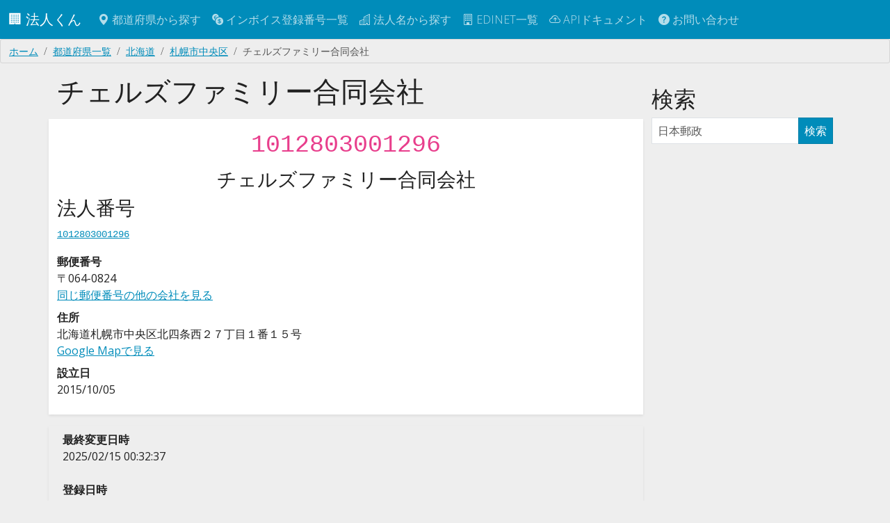

--- FILE ---
content_type: text/html; charset=utf-8
request_url: https://corporation.teraren.com/corporations/1012803001296
body_size: 5253
content:
<!DOCTYPE html>
<html lang="ja">
  <head>
    <meta charset="UTF-8">

    <title>チェルズファミリー合同会社 | 1012803001296 | 法人番号検索API</title>
<meta name="description" content="チェルズファミリー合同会社の法人番号についての情報">
<meta name="keywords" content="チェルズファミリー合同会社, 北海道, 札幌市中央区, 北四条西２７丁目１番１５号, 1012803001296, api, 法人番号">
<link rel="canonical" href="https://corporation.teraren.com/corporations/1012803001296">
<meta property="og:title" content="チェルズファミリー合同会社 | 1012803001296">
<meta property="og:description" content="チェルズファミリー合同会社の法人番号についての情報">
<meta property="og:type" content="article">
<meta property="og:url" content="https://corporation.teraren.com/corporations/1012803001296">
<meta property="og:image" content="https://corporation.teraren.com/images/building.jpg">
<meta property="og:site_name" content="法人番号検索API">
<meta property="og:locale" content="ja_JP">
<meta name="twitter:card" content="summary">
<meta name="twitter:site" content="@matsubokkuri">

    <meta name="msvalidate.01" content="444654C3FF45F0B1ACAC97DB6BAC622F" />
    <meta name="viewport" content="width=device-width, initial-scale=1.0">

    <meta name="csrf-param" content="authenticity_token" />
<meta name="csrf-token" content="pJRXrGlhYlTm8mW7TIMOqk9XXLU2QmeMRn27NLovC78kPsK4HEp-RqX71fyRCEIMYX5L8Do9DyyRsY4CFiXHCg" />


    <link rel="apple-touch-icon" sizes="180x180" href="/assets/apple-touch-icon-012a38b88778ecdddb70dc9f807cc2adf2ba4921bde0bf4c3ae7277e5285bdd6.png">
    <link rel="icon" type="image/png" sizes="32x32" href="/assets/favicon-32x32-834d36cb0bf0143a084d87c83bbc673cd86e1b7a9844ffe74234c18c612e4ba5.png">
    <link rel="icon" type="image/png" sizes="32x32" href="/assets/favicon-16x16-83cf5ec56b62a933225fe7a3ad79cb6cdb0940084491c6d723cbfd1a391bd3f3.png">
    <link rel="mask-icon" href="/assets/safari-pinned-tab-37ddcfec0a96e3a331419c5174fec457f0b5f7a0c9c7a568bc6f1ace7199c56b.svg" color="#5bbad5">
    <meta name="msapplication-TileColor" content="#da532c">
    <meta name="theme-color" content="#ffffff">

    <link rel="shortcut icon" type="image/x-icon" href="/assets/favicon-d38709d7c59b6f74ba342c884b18c1465025e771587b34e1036b09ae8b403940.ico" />

    <!-- Google Tag Manager -->
<script>(function(w,d,s,l,i){w[l]=w[l]||[];w[l].push({'gtm.start':
new Date().getTime(),event:'gtm.js'});var f=d.getElementsByTagName(s)[0],
j=d.createElement(s),dl=l!='dataLayer'?'&l='+l:'';j.async=true;j.src=
'https://www.googletagmanager.com/gtm.js?id='+i+dl;f.parentNode.insertBefore(j,f);
})(window,document,'script','dataLayer','GTM-N2MQL2K');</script>
<!-- End Google Tag Manager -->


    <meta property="fb:app_id" content="566718333403705" />

    <link rel="stylesheet" href="/assets/application-9c1e3bd5e41eb7ee27003215b7884a92feaa8500c3ad2faccee5cfdd12001f25.css" />
    <script type="importmap" data-turbo-track="reload">{
  "imports": {
    "application": "/assets/application-cef6ebb3b017c21a823b2a95db6f6b2a3c8592d138d99cd6324ef8d992fdefac.js",
    "bootswatch": "/assets/bootswatch/dist/yeti/bootstrap.min-f684f970c018985d890e1785ec386679c01da4ac9eaaa3496ec182349b9a1174.css",
    "controllers/application": "/assets/controllers/application-368d98631bccbf2349e0d4f8269afb3fe9625118341966de054759d96ea86c7e.js",
    "controllers/auto_fill_controller": "/assets/controllers/auto_fill_controller-48f3602f3e441e944bba39686d0e5c8d7cf799c644ab27ccd660e7eb56119051.js",
    "controllers": "/assets/controllers/index-ab3375d3e7588a64c9c6a241c864f8fa018cf48bb71c507a7412aec3e7623495.js",
    "controllers/map_controller": "/assets/controllers/map_controller-1a400233a50f526f4fcd460f84eea142b41f55c91ab2ae2ea6d2c57cf0edb9a2.js"
  }
}</script>
<link rel="modulepreload" href="/assets/application-cef6ebb3b017c21a823b2a95db6f6b2a3c8592d138d99cd6324ef8d992fdefac.js">
<link rel="modulepreload" href="/assets/bootswatch/dist/yeti/bootstrap.min-f684f970c018985d890e1785ec386679c01da4ac9eaaa3496ec182349b9a1174.css">
<link rel="modulepreload" href="/assets/controllers/application-368d98631bccbf2349e0d4f8269afb3fe9625118341966de054759d96ea86c7e.js">
<link rel="modulepreload" href="/assets/controllers/auto_fill_controller-48f3602f3e441e944bba39686d0e5c8d7cf799c644ab27ccd660e7eb56119051.js">
<link rel="modulepreload" href="/assets/controllers/index-ab3375d3e7588a64c9c6a241c864f8fa018cf48bb71c507a7412aec3e7623495.js">
<link rel="modulepreload" href="/assets/controllers/map_controller-1a400233a50f526f4fcd460f84eea142b41f55c91ab2ae2ea6d2c57cf0edb9a2.js">
<script type="module">import "application"</script>


  </head>

  <body class="bg-light">

    <!-- Google Tag Manager (noscript) -->
<noscript><iframe src="https://www.googletagmanager.com/ns.html?id=GTM-N2MQL2K"
height="0" width="0" style="display:none;visibility:hidden"></iframe></noscript>
<!-- End Google Tag Manager (noscript) -->



    <nav class="navbar navbar-dark bg-primary navbar-expand-md">
      <div class="container-fluid">
        <a class="navbar-brand" href="/">
          🏢
          法人くん
</a>
        <button class="navbar-toggler" type="button" data-bs-toggle="collapse" data-bs-target="#navbarSupportedContent" aria-controls="navbarSupportedContent" aria-expanded="false" aria-label="Toggle navigation">
          <span class="navbar-toggler-icon"></span>
        </button>


        <div class="collapse navbar-collapse" id="navbarSupportedContent">
          <ul class="navbar-nav me-auto mb-2 mb-lg-0">
            <li class="nav-item">
              <a class="nav-link" href="/prefectures">
                <span class="bi bi-geo-alt-fill"></span> 都道府県から探す
</a>            </li>
            <li class="nav-item">
              <a class="nav-link" href="/invoice_registration_numbers">
                <span class="bi bi-currency-exchange"></span> インボイス登録番号一覧
</a>            </li>
            <li class="nav-item">
              <a class="nav-link" href="/corporations">
                <span class="bi bi-buildings"></span> 法人名から探す
</a>            </li>
            <li class="nav-item">
              <a class="nav-link" href="/edinets">
                <span class="bi bi-building"></span> EDINET一覧
</a>            </li>
            <li class="nav-item">
              <a class="nav-link" href="/doc">
                <span class="bi bi-cloud-arrow-up"></span> APIドキュメント
</a>            </li>
            <li class="nav-item">
              <a class="nav-link" href="/about">
                <span class="bi bi-question-circle-fill"></span>
                お問い合わせ
</a>          </ul>

        </div>

      </div>
    </nav>



    <main class="flex-shrink-0">
      
      <div class="breadcrumb"><a class="breadcrumb-item" href="/">ホーム</a><a class="breadcrumb-item" href="/prefectures">都道府県一覧</a><a class="breadcrumb-item" href="/prefectures/1">北海道</a><a class="breadcrumb-item" href="/prefectures/1/areas/%E6%9C%AD%E5%B9%8C%E5%B8%82%E4%B8%AD%E5%A4%AE%E5%8C%BA">札幌市中央区</a><span class="breadcrumb-item active">チェルズファミリー合同会社</span></div>
      <script type="application/ld+json">{"@context":"http://schema.org","@type":"BreadcrumbList","itemListElement":[{"@type":"ListItem","position":1,"item":{"@id":"/","name":"ホーム"}},{"@type":"ListItem","position":2,"item":{"@id":"/prefectures","name":"都道府県一覧"}},{"@type":"ListItem","position":3,"item":{"@id":"/prefectures/1","name":"北海道"}},{"@type":"ListItem","position":4,"item":{"@id":"/prefectures/1/areas/%E6%9C%AD%E5%B9%8C%E5%B8%82%E4%B8%AD%E5%A4%AE%E5%8C%BA","name":"札幌市中央区"}},{"@type":"ListItem","position":5,"item":{"@id":"/corporations/1012803001296","name":"チェルズファミリー合同会社"}}]}</script>
      


<div class="container">

<div class="row mt-3">

  <div class="col-md-9">

    <h1>
      チェルズファミリー合同会社
    </h1>

    <div class="row py-2 mt-3 bg-white rounded shadow-sm">


  <div class="col-md-12">
    <p class="h1 text-center">
    <code>
      1012803001296
    </code>
    </p>
    <p class="h3 text-center">
    <ruby>
      チェルズファミリー合同会社
      <rt></rt>
    </ruby>
    </p>
  </div>



      <div class="col-md-6">
        
<h3>法人番号</h3>
<p>
<code>
  <a href="/corporations/1012803001296">
    1012803001296
</a></code>
</p>


<dl>
    <dt>郵便番号</dt>
    <dd>
      〒064-0824
      <br>
      <a href="/postcodes/0640824">同じ郵便番号の他の会社を見る</a>
    </dd>
    <dt>住所</dt>
    <dd>
      北海道札幌市中央区北四条西２７丁目１番１５号
      <br>
      <a target="blank" href="https://www.google.com/maps/search/?api=1&amp;query=北海道札幌市中央区北四条西２７丁目１番１５号">
        Google Mapで見る
</a>    </dd>
  <dt>設立日</dt>
  <dd>
    2015/10/05
  </dd>
</dl>


      </div>
    </div>


    <div class="row mt-3 p-2 rounded shadow-sm">
      <dl>
        <dt>最終変更日時</dt>
        <dd>2025/02/15 00:32:37</dd>
      </dl>
      <dl>
        <dt>登録日時</dt>
        <dd>2025/02/15 00:32:37</dd>
      </dl>
    </div>



    <div class="row py-2 mt-3 bg-white rounded shadow-sm">
      <div class="col-md-12">
        <h2 class="border-bottom border-gray">適格請求書発行事業者番号</h2>
      </div>
        <p>
        未登録
        </p>
    </div>

    <div class="col-md-12 text-end my-3">
      <a class="btn btn-success btn-sm" href="/corporations/1012803001296.json">
        JSON
</a>    </div>


    <div class="row py-2 mt-3 bg-white rounded shadow-sm">
      <div class="col-md-12">
        <h2 class="border-bottom border-gray">同じ会社名の別会社</h2>
      </div>
      <div class="col-md-12">
          該当なし
      </div>
    </div>

    <div class="row py-2 mt-3 bg-white rounded shadow-sm">
      <div class="col-md-12">
        <h2 class="border-bottom border-gray">同じ郵便番号の会社</h2>
      </div>
      <div class="col-md-12">
          <ul class="list-group">
            <a class="list-group-item" href="/corporations/1430001000657">
  <h5>朝日新聞札幌中央販売株式会社</h5>
  北海道札幌市中央区北四条西２２丁目２番２２号
  <br>
  <code>1430001000657</code>
</a>
            <a class="list-group-item" href="/corporations/1430001016819">
  <h5>明光商事株式会社</h5>
  北海道札幌市中央区北四条西２５丁目２番１０号見真寺内
  <br>
  <code>1430001016819</code>
</a>
            <a class="list-group-item" href="/corporations/1430001032023">
  <h5>株式会社フィールド</h5>
  北海道札幌市中央区北四条西２０丁目２番２７号
  <br>
  <code>1430001032023</code>
</a>
          </ul>
          <p class="text-end">
            <a href="/postcodes/0640824">
              全件表示
</a>          </p>
      </div>
    </div>

  </div>
  


  <div class="col-md-3">
    <div class="row mt-3">
      <div class="col-md-12">
        <h2>検索</h2>
        
<div class="list-group">
  <form html="role search" action="/corporations" accept-charset="UTF-8" method="get">
    <div class="input-group">
      <input type="text" name="s" id="s" value="" class="form-control" placeholder="日本郵政" />
      <span class="input-group-btn">
        <button class="btn btn-primary" type="submit">検索</button>
      </span>
    </div><!-- /input-group -->
</form></div>

      </div>
    </div>
  </div>
</div>



<div class="row my-3">
  <div class="col-6">
      <a rel="prev" class="btn btn-info" href="/corporations/1012803000637"><span class="bi bi-arrow-left"></span> 1012803000637</a>
  </div>
  <div class="col-6 text-end">
    <div class="float-right">
        <a rel="next" class="btn btn-info" href="/corporations/1013202013602">1013202013602 <span class="bi bi-arrow-right"></span></a>
    </div>
  </div>
</div>



<div class="row my-3">
  <div class="col-12">
    <a class="btn btn-info" href="/prefectures/1/areas/%E6%9C%AD%E5%B9%8C%E5%B8%82%E4%B8%AD%E5%A4%AE%E5%8C%BA">
      北海道 札幌市中央区の法人一覧へ戻る
</a>  </div>
</div>

</div>

<!-- JSON-LD markup generated by Google Structured Data Markup Helper. -->
<script type="application/ld+json">
{
  "@context" : "http://schema.org",
  "@type" : "LocalBusiness",
  "name" : "チェルズファミリー合同会社",
  "address" : {
    "@type" : "PostalAddress",
    "streetAddress" : "北四条西２７丁目１番１５号",
    "addressLocality" : "札幌市中央区",
    "addressRegion" : "北海道",
    "postalCode" : "0640824",
    "addressCountry" : "JPN"
  }
}
</script>


    </main>

  <footer class="py-3 my-4">
    <ul class="nav justify-content-center border-top mb-3">
      <li class="nav-item">
        <a class="nav-link px-2 text-body-secondary" href="/">
          トップ
</a>      </li>
      <li class="nav-item">
        <a class="nav-link px-2 text-body-secondary" href="/terms">
          利用規約
</a>      </li>
      <li class="nav-item">
        <a class="nav-link px-2 text-body-secondary" href="/privacy_policy">
          プライバシーポリシー
</a>      </li>
      <li class="nav-item">
        <a class="nav-link px-2 text-body-secondary" href="/doc">
          APIドキュメント
</a>      </li>
      <li class="nav-item">
        <a class="nav-link px-2 text-body-secondary" href="https://corporation.betteruptime.com/">
          稼働状況
</a>      </li>
      <li class="nav-item">
        <a class="nav-link px-2 text-body-secondary" href="/about">
          お問い合わせ
</a>      </li>
    </ul>
    <ul class="nav justify-content-center pb-3">
      <li class="nav-item">
        <a class="nav-link px-2 text-body-secondary" href="https://discord.gg/25EPxEerXE">
          <i class="bi bi-discord"></i>
</a>      </li>
      <li class="nav-item">
        <a class="nav-link px-2 text-body-secondary" href="https://twitter.com/matsubokkuri">
          <i class="bi bi-twitter"></i>
</a>      </li>
      <li class="nav-item">
        <a class="nav-link px-2 text-body-secondary" href="https://github.com/matsubo">
          <i class="bi bi-github"></i>
</a>      </li>
    </ul>
    <p class="text-center text-body-secondary">
    © 
    <a style="text-decoration: none" href="/">
      法人くん
</a>    </p>
  </footer>



    <script type="application/ld+json">
      {
        "@context": "http://schema.org",
        "@type": "WebSite",
        "url": "https://corporation.teraren.com/",
        "potentialAction": {
          "@type": "SearchAction",
          "target": "https://corporation.teraren.com/corporations/?s={search_term}",
          "query-input": "required name=search_term"
        }
      }
    </script>


   <script defer src="https://static.cloudflareinsights.com/beacon.min.js/vcd15cbe7772f49c399c6a5babf22c1241717689176015" integrity="sha512-ZpsOmlRQV6y907TI0dKBHq9Md29nnaEIPlkf84rnaERnq6zvWvPUqr2ft8M1aS28oN72PdrCzSjY4U6VaAw1EQ==" data-cf-beacon='{"version":"2024.11.0","token":"004618e6793a4c8990a3e0a2a6549ae7","r":1,"server_timing":{"name":{"cfCacheStatus":true,"cfEdge":true,"cfExtPri":true,"cfL4":true,"cfOrigin":true,"cfSpeedBrain":true},"location_startswith":null}}' crossorigin="anonymous"></script>
<script>(function(){function c(){var b=a.contentDocument||a.contentWindow.document;if(b){var d=b.createElement('script');d.innerHTML="window.__CF$cv$params={r:'9c174a750cd1ada9',t:'MTc2OTAwMzUzMw=='};var a=document.createElement('script');a.src='/cdn-cgi/challenge-platform/scripts/jsd/main.js';document.getElementsByTagName('head')[0].appendChild(a);";b.getElementsByTagName('head')[0].appendChild(d)}}if(document.body){var a=document.createElement('iframe');a.height=1;a.width=1;a.style.position='absolute';a.style.top=0;a.style.left=0;a.style.border='none';a.style.visibility='hidden';document.body.appendChild(a);if('loading'!==document.readyState)c();else if(window.addEventListener)document.addEventListener('DOMContentLoaded',c);else{var e=document.onreadystatechange||function(){};document.onreadystatechange=function(b){e(b);'loading'!==document.readyState&&(document.onreadystatechange=e,c())}}}})();</script></body>
</html>


--- FILE ---
content_type: text/html; charset=utf-8
request_url: https://www.google.com/recaptcha/api2/aframe
body_size: 267
content:
<!DOCTYPE HTML><html><head><meta http-equiv="content-type" content="text/html; charset=UTF-8"></head><body><script nonce="qkCo0uokOKqrl4miutQWGQ">/** Anti-fraud and anti-abuse applications only. See google.com/recaptcha */ try{var clients={'sodar':'https://pagead2.googlesyndication.com/pagead/sodar?'};window.addEventListener("message",function(a){try{if(a.source===window.parent){var b=JSON.parse(a.data);var c=clients[b['id']];if(c){var d=document.createElement('img');d.src=c+b['params']+'&rc='+(localStorage.getItem("rc::a")?sessionStorage.getItem("rc::b"):"");window.document.body.appendChild(d);sessionStorage.setItem("rc::e",parseInt(sessionStorage.getItem("rc::e")||0)+1);localStorage.setItem("rc::h",'1769003536038');}}}catch(b){}});window.parent.postMessage("_grecaptcha_ready", "*");}catch(b){}</script></body></html>

--- FILE ---
content_type: text/javascript
request_url: https://corporation.teraren.com/assets/controllers/auto_fill_controller-48f3602f3e441e944bba39686d0e5c8d7cf799c644ab27ccd660e7eb56119051.js
body_size: 515
content:
import { Controller } from "@hotwired/stimulus"


export default class extends Controller {
  static targets = ["input", "corporateName", "corporateNumber", "registratedNumber"];

  connect() {
    this.inputTarget.addEventListener('keyup', this.search.bind(this));
  }

  async search(e) {
    const s = e.target.value;
    const corporateInfoUrl = `https://corporation.teraren.com/corporations.json?s=${s}`;

    try {
      const corporateResponse = await fetch(corporateInfoUrl);
      const { items } = await corporateResponse.json();
      if (items.length === 0) {
        return;
      }
      const [corporateData] = items;

      this.corporateNameTarget.value = corporateData.name;
      this.corporateNumberTarget.value = corporateData.corporate_number;

      const registrationUrl = `https://corporation.teraren.com/invoice_registration_numbers/T${corporateData.corporate_number}.json`;
      const registrationResponse = await fetch(registrationUrl);
      const registrationData = await registrationResponse.json();

      this.registratedNumberTarget.value = registrationData.registrated_number;
    } catch (error) {
      console.info(error);
      [this.corporateNameTarget, this.corporateNumberTarget, this.registratedNumberTarget].forEach(target => {
        target.value = '';
      });
    }
  }
};
